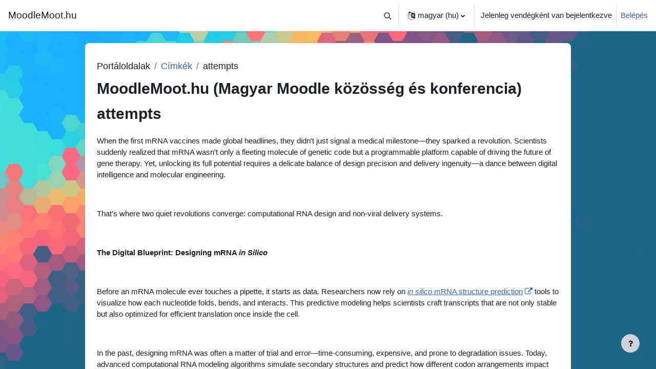

--- FILE ---
content_type: text/html; charset=utf-8
request_url: https://moodlemoot.hu/tag/index.php?tc=1&tag=attempts&from=15
body_size: 11865
content:
<!DOCTYPE html>

<html  dir="ltr" lang="hu" xml:lang="hu">
<head>
    <title>Címke - attempts | MoodleMoot.hu</title>
    <link rel="shortcut icon" href="https://moodlemoot.hu/pluginfile.php/1/theme_boost_union/favicon/64x64/1739972213/Moodle-ball.png" />
    <meta http-equiv="Content-Type" content="text/html; charset=utf-8" />
<meta name="keywords" content="moodle, Címke - attempts | MoodleMoot.hu" />
<link rel="stylesheet" type="text/css" href="https://moodlemoot.hu/theme/yui_combo.php?rollup/3.17.2/yui-moodlesimple-min.css" /><script id="firstthemesheet" type="text/css">/** Required in order to fix style inclusion problems in IE with YUI **/</script><link rel="stylesheet" type="text/css" href="https://moodlemoot.hu/theme/styles.php/boost_union/1739972213_1/all" />
<script>
//<![CDATA[
var M = {}; M.yui = {};
M.pageloadstarttime = new Date();
M.cfg = {"wwwroot":"https:\/\/moodlemoot.hu","homeurl":{},"sesskey":"SBjmqMfVuW","sessiontimeout":"7200","sessiontimeoutwarning":1200,"themerev":"1739972213","slasharguments":1,"theme":"boost_union","iconsystemmodule":"core\/icon_system_fontawesome","jsrev":"1739972214","admin":"admin","svgicons":true,"usertimezone":"Eur\u00f3pa\/Berlin","language":"hu","courseId":1,"courseContextId":2,"contextid":1,"contextInstanceId":0,"langrev":1768878723,"templaterev":"1739972214"};var yui1ConfigFn = function(me) {if(/-skin|reset|fonts|grids|base/.test(me.name)){me.type='css';me.path=me.path.replace(/\.js/,'.css');me.path=me.path.replace(/\/yui2-skin/,'/assets/skins/sam/yui2-skin')}};
var yui2ConfigFn = function(me) {var parts=me.name.replace(/^moodle-/,'').split('-'),component=parts.shift(),module=parts[0],min='-min';if(/-(skin|core)$/.test(me.name)){parts.pop();me.type='css';min=''}
if(module){var filename=parts.join('-');me.path=component+'/'+module+'/'+filename+min+'.'+me.type}else{me.path=component+'/'+component+'.'+me.type}};
YUI_config = {"debug":false,"base":"https:\/\/moodlemoot.hu\/lib\/yuilib\/3.17.2\/","comboBase":"https:\/\/moodlemoot.hu\/theme\/yui_combo.php?","combine":true,"filter":null,"insertBefore":"firstthemesheet","groups":{"yui2":{"base":"https:\/\/moodlemoot.hu\/lib\/yuilib\/2in3\/2.9.0\/build\/","comboBase":"https:\/\/moodlemoot.hu\/theme\/yui_combo.php?","combine":true,"ext":false,"root":"2in3\/2.9.0\/build\/","patterns":{"yui2-":{"group":"yui2","configFn":yui1ConfigFn}}},"moodle":{"name":"moodle","base":"https:\/\/moodlemoot.hu\/theme\/yui_combo.php?m\/1739972214\/","combine":true,"comboBase":"https:\/\/moodlemoot.hu\/theme\/yui_combo.php?","ext":false,"root":"m\/1739972214\/","patterns":{"moodle-":{"group":"moodle","configFn":yui2ConfigFn}},"filter":null,"modules":{"moodle-core-popuphelp":{"requires":["moodle-core-tooltip"]},"moodle-core-formchangechecker":{"requires":["base","event-focus","moodle-core-event"]},"moodle-core-maintenancemodetimer":{"requires":["base","node"]},"moodle-core-blocks":{"requires":["base","node","io","dom","dd","dd-scroll","moodle-core-dragdrop","moodle-core-notification"]},"moodle-core-event":{"requires":["event-custom"]},"moodle-core-languninstallconfirm":{"requires":["base","node","moodle-core-notification-confirm","moodle-core-notification-alert"]},"moodle-core-actionmenu":{"requires":["base","event","node-event-simulate"]},"moodle-core-notification":{"requires":["moodle-core-notification-dialogue","moodle-core-notification-alert","moodle-core-notification-confirm","moodle-core-notification-exception","moodle-core-notification-ajaxexception"]},"moodle-core-notification-dialogue":{"requires":["base","node","panel","escape","event-key","dd-plugin","moodle-core-widget-focusafterclose","moodle-core-lockscroll"]},"moodle-core-notification-alert":{"requires":["moodle-core-notification-dialogue"]},"moodle-core-notification-confirm":{"requires":["moodle-core-notification-dialogue"]},"moodle-core-notification-exception":{"requires":["moodle-core-notification-dialogue"]},"moodle-core-notification-ajaxexception":{"requires":["moodle-core-notification-dialogue"]},"moodle-core-tooltip":{"requires":["base","node","io-base","moodle-core-notification-dialogue","json-parse","widget-position","widget-position-align","event-outside","cache-base"]},"moodle-core-chooserdialogue":{"requires":["base","panel","moodle-core-notification"]},"moodle-core-dragdrop":{"requires":["base","node","io","dom","dd","event-key","event-focus","moodle-core-notification"]},"moodle-core-handlebars":{"condition":{"trigger":"handlebars","when":"after"}},"moodle-core-lockscroll":{"requires":["plugin","base-build"]},"moodle-core_availability-form":{"requires":["base","node","event","event-delegate","panel","moodle-core-notification-dialogue","json"]},"moodle-backup-confirmcancel":{"requires":["node","node-event-simulate","moodle-core-notification-confirm"]},"moodle-backup-backupselectall":{"requires":["node","event","node-event-simulate","anim"]},"moodle-course-util":{"requires":["node"],"use":["moodle-course-util-base"],"submodules":{"moodle-course-util-base":{},"moodle-course-util-section":{"requires":["node","moodle-course-util-base"]},"moodle-course-util-cm":{"requires":["node","moodle-course-util-base"]}}},"moodle-course-management":{"requires":["base","node","io-base","moodle-core-notification-exception","json-parse","dd-constrain","dd-proxy","dd-drop","dd-delegate","node-event-delegate"]},"moodle-course-categoryexpander":{"requires":["node","event-key"]},"moodle-course-dragdrop":{"requires":["base","node","io","dom","dd","dd-scroll","moodle-core-dragdrop","moodle-core-notification","moodle-course-coursebase","moodle-course-util"]},"moodle-form-passwordunmask":{"requires":[]},"moodle-form-dateselector":{"requires":["base","node","overlay","calendar"]},"moodle-form-shortforms":{"requires":["node","base","selector-css3","moodle-core-event"]},"moodle-question-preview":{"requires":["base","dom","event-delegate","event-key","core_question_engine"]},"moodle-question-searchform":{"requires":["base","node"]},"moodle-question-chooser":{"requires":["moodle-core-chooserdialogue"]},"moodle-availability_completion-form":{"requires":["base","node","event","moodle-core_availability-form"]},"moodle-availability_date-form":{"requires":["base","node","event","io","moodle-core_availability-form"]},"moodle-availability_grade-form":{"requires":["base","node","event","moodle-core_availability-form"]},"moodle-availability_group-form":{"requires":["base","node","event","moodle-core_availability-form"]},"moodle-availability_grouping-form":{"requires":["base","node","event","moodle-core_availability-form"]},"moodle-availability_profile-form":{"requires":["base","node","event","moodle-core_availability-form"]},"moodle-mod_assign-history":{"requires":["node","transition"]},"moodle-mod_quiz-util":{"requires":["node","moodle-core-actionmenu"],"use":["moodle-mod_quiz-util-base"],"submodules":{"moodle-mod_quiz-util-base":{},"moodle-mod_quiz-util-slot":{"requires":["node","moodle-mod_quiz-util-base"]},"moodle-mod_quiz-util-page":{"requires":["node","moodle-mod_quiz-util-base"]}}},"moodle-mod_quiz-autosave":{"requires":["base","node","event","event-valuechange","node-event-delegate","io-form"]},"moodle-mod_quiz-toolboxes":{"requires":["base","node","event","event-key","io","moodle-mod_quiz-quizbase","moodle-mod_quiz-util-slot","moodle-core-notification-ajaxexception"]},"moodle-mod_quiz-quizbase":{"requires":["base","node"]},"moodle-mod_quiz-modform":{"requires":["base","node","event"]},"moodle-mod_quiz-dragdrop":{"requires":["base","node","io","dom","dd","dd-scroll","moodle-core-dragdrop","moodle-core-notification","moodle-mod_quiz-quizbase","moodle-mod_quiz-util-base","moodle-mod_quiz-util-page","moodle-mod_quiz-util-slot","moodle-course-util"]},"moodle-mod_quiz-questionchooser":{"requires":["moodle-core-chooserdialogue","moodle-mod_quiz-util","querystring-parse"]},"moodle-message_airnotifier-toolboxes":{"requires":["base","node","io"]},"moodle-filter_glossary-autolinker":{"requires":["base","node","io-base","json-parse","event-delegate","overlay","moodle-core-event","moodle-core-notification-alert","moodle-core-notification-exception","moodle-core-notification-ajaxexception"]},"moodle-filter_mathjaxloader-loader":{"requires":["moodle-core-event"]},"moodle-editor_atto-rangy":{"requires":[]},"moodle-editor_atto-editor":{"requires":["node","transition","io","overlay","escape","event","event-simulate","event-custom","node-event-html5","node-event-simulate","yui-throttle","moodle-core-notification-dialogue","moodle-core-notification-confirm","moodle-editor_atto-rangy","handlebars","timers","querystring-stringify"]},"moodle-editor_atto-plugin":{"requires":["node","base","escape","event","event-outside","handlebars","event-custom","timers","moodle-editor_atto-menu"]},"moodle-editor_atto-menu":{"requires":["moodle-core-notification-dialogue","node","event","event-custom"]},"moodle-report_eventlist-eventfilter":{"requires":["base","event","node","node-event-delegate","datatable","autocomplete","autocomplete-filters"]},"moodle-report_loglive-fetchlogs":{"requires":["base","event","node","io","node-event-delegate"]},"moodle-gradereport_history-userselector":{"requires":["escape","event-delegate","event-key","handlebars","io-base","json-parse","moodle-core-notification-dialogue"]},"moodle-qbank_editquestion-chooser":{"requires":["moodle-core-chooserdialogue"]},"moodle-tool_capability-search":{"requires":["base","node"]},"moodle-tool_lp-dragdrop-reorder":{"requires":["moodle-core-dragdrop"]},"moodle-tool_monitor-dropdown":{"requires":["base","event","node"]},"moodle-assignfeedback_editpdf-editor":{"requires":["base","event","node","io","graphics","json","event-move","event-resize","transition","querystring-stringify-simple","moodle-core-notification-dialog","moodle-core-notification-alert","moodle-core-notification-warning","moodle-core-notification-exception","moodle-core-notification-ajaxexception"]},"moodle-atto_accessibilitychecker-button":{"requires":["color-base","moodle-editor_atto-plugin"]},"moodle-atto_accessibilityhelper-button":{"requires":["moodle-editor_atto-plugin"]},"moodle-atto_align-button":{"requires":["moodle-editor_atto-plugin"]},"moodle-atto_bold-button":{"requires":["moodle-editor_atto-plugin"]},"moodle-atto_c4l-button":{"requires":["moodle-editor_atto-plugin"]},"moodle-atto_charmap-button":{"requires":["moodle-editor_atto-plugin"]},"moodle-atto_clear-button":{"requires":["moodle-editor_atto-plugin"]},"moodle-atto_collapse-button":{"requires":["moodle-editor_atto-plugin"]},"moodle-atto_emojipicker-button":{"requires":["moodle-editor_atto-plugin"]},"moodle-atto_emoticon-button":{"requires":["moodle-editor_atto-plugin"]},"moodle-atto_equation-button":{"requires":["moodle-editor_atto-plugin","moodle-core-event","io","event-valuechange","tabview","array-extras"]},"moodle-atto_fullscreen-button":{"requires":["event-resize","moodle-editor_atto-plugin"]},"moodle-atto_h5p-button":{"requires":["moodle-editor_atto-plugin"]},"moodle-atto_html-codemirror":{"requires":["moodle-atto_html-codemirror-skin"]},"moodle-atto_html-beautify":{},"moodle-atto_html-button":{"requires":["promise","moodle-editor_atto-plugin","moodle-atto_html-beautify","moodle-atto_html-codemirror","event-valuechange"]},"moodle-atto_htmlbootstrapeditor-button":{"requires":["moodle-editor_atto-plugin"]},"moodle-atto_image-button":{"requires":["moodle-editor_atto-plugin"]},"moodle-atto_indent-button":{"requires":["moodle-editor_atto-plugin"]},"moodle-atto_italic-button":{"requires":["moodle-editor_atto-plugin"]},"moodle-atto_link-button":{"requires":["moodle-editor_atto-plugin"]},"moodle-atto_managefiles-button":{"requires":["moodle-editor_atto-plugin"]},"moodle-atto_managefiles-usedfiles":{"requires":["node","escape"]},"moodle-atto_media-button":{"requires":["moodle-editor_atto-plugin","moodle-form-shortforms"]},"moodle-atto_noautolink-button":{"requires":["moodle-editor_atto-plugin"]},"moodle-atto_orderedlist-button":{"requires":["moodle-editor_atto-plugin"]},"moodle-atto_recordrtc-recording":{"requires":["moodle-atto_recordrtc-button"]},"moodle-atto_recordrtc-button":{"requires":["moodle-editor_atto-plugin","moodle-atto_recordrtc-recording"]},"moodle-atto_rtl-button":{"requires":["moodle-editor_atto-plugin"]},"moodle-atto_strike-button":{"requires":["moodle-editor_atto-plugin"]},"moodle-atto_subscript-button":{"requires":["moodle-editor_atto-plugin"]},"moodle-atto_superscript-button":{"requires":["moodle-editor_atto-plugin"]},"moodle-atto_table-button":{"requires":["moodle-editor_atto-plugin","moodle-editor_atto-menu","event","event-valuechange"]},"moodle-atto_title-button":{"requires":["moodle-editor_atto-plugin"]},"moodle-atto_underline-button":{"requires":["moodle-editor_atto-plugin"]},"moodle-atto_undo-button":{"requires":["moodle-editor_atto-plugin"]},"moodle-atto_unorderedlist-button":{"requires":["moodle-editor_atto-plugin"]}}},"gallery":{"name":"gallery","base":"https:\/\/moodlemoot.hu\/lib\/yuilib\/gallery\/","combine":true,"comboBase":"https:\/\/moodlemoot.hu\/theme\/yui_combo.php?","ext":false,"root":"gallery\/1739972214\/","patterns":{"gallery-":{"group":"gallery"}}}},"modules":{"core_filepicker":{"name":"core_filepicker","fullpath":"https:\/\/moodlemoot.hu\/lib\/javascript.php\/1739972214\/repository\/filepicker.js","requires":["base","node","node-event-simulate","json","async-queue","io-base","io-upload-iframe","io-form","yui2-treeview","panel","cookie","datatable","datatable-sort","resize-plugin","dd-plugin","escape","moodle-core_filepicker","moodle-core-notification-dialogue"]},"core_comment":{"name":"core_comment","fullpath":"https:\/\/moodlemoot.hu\/lib\/javascript.php\/1739972214\/comment\/comment.js","requires":["base","io-base","node","json","yui2-animation","overlay","escape"]},"mathjax":{"name":"mathjax","fullpath":"https:\/\/cdn.jsdelivr.net\/npm\/mathjax@2.7.9\/MathJax.js?delayStartupUntil=configured"}}};
M.yui.loader = {modules: {}};

//]]>
</script>

    <meta name="viewport" content="width=device-width, initial-scale=1.0">
</head>
<body  id="page-tag-index" class="format-site  path-tag chrome dir-ltr lang-hu yui-skin-sam yui3-skin-sam moodlemoot-hu pagelayout-standard course-1 context-1 uses-drawers drawer-open-index nocourseindexcmicons backgroundimage theme_boost-union-footerbuttonall">
<div class="toast-wrapper mx-auto py-0 fixed-top" role="status" aria-live="polite"></div>
<div id="page-wrapper" class="d-print-block">

    <div>
    <a class="sr-only sr-only-focusable" href="#maincontent">Tovább a fő tartalomhoz</a>
</div><script src="https://moodlemoot.hu/lib/javascript.php/1739972214/lib/polyfills/polyfill.js"></script>
<script src="https://moodlemoot.hu/theme/yui_combo.php?rollup/3.17.2/yui-moodlesimple-min.js"></script><script src="https://moodlemoot.hu/lib/javascript.php/1739972214/lib/javascript-static.js"></script>
<script>
//<![CDATA[
document.body.className += ' jsenabled';
//]]>
</script>



    
    <nav class="navbar fixed-top navbar-light bg-white navbar-expand " aria-label="Portálnavigáció">
    
        <button class="navbar-toggler aabtn d-block d-md-none px-1 my-1 border-0" data-toggler="drawers" data-action="toggle" data-target="theme_boost-drawers-primary">
            <span class="navbar-toggler-icon"></span>
            <span class="sr-only">Oldalpanel</span>
        </button>
    
        <a href="https://moodlemoot.hu/" class="navbar-brand align-items-center m-0 mr-4 p-0 aabtn   d-none d-md-flex  ">
    
                MoodleMoot.hu
        </a>
            <div class="primary-navigation">
                <nav class="moremenu navigation">
                    <ul id="moremenu-697258be452a3-navbar-nav" role="menubar" class="nav more-nav navbar-nav">
                                    <li data-key="home" class="nav-item " role="none" data-forceintomoremenu="false">
                                                <a role="menuitem" class="nav-link  active "
                                                    href="https://moodlemoot.hu/"
                                                    
                                                    
                                                    aria-current="true"
                                                    
                                                >
                                                    Kezdőoldal
                                                </a>
                                    </li>
                                    <li data-key="" class="nav-item " role="none" data-forceintomoremenu="false">
                                                <a role="menuitem" class="nav-link   "
                                                    href="https://moodlemoot.hu/mod/resource/view.php?id=3011"
                                                    
                                                    
                                                    
                                                    tabindex="-1"
                                                >
                                                    Program
                                                </a>
                                    </li>
                                    <li data-key="" class="nav-item " role="none" data-forceintomoremenu="false">
                                                <a role="menuitem" class="nav-link   "
                                                    href="https://moodlemoot.hu/course/view.php?id=126"
                                                    
                                                    
                                                    
                                                    tabindex="-1"
                                                >
                                                    MoodleMoot 2024
                                                </a>
                                    </li>
                                    <li data-key="" class="nav-item " role="none" data-forceintomoremenu="false">
                                                <a role="menuitem" class="nav-link   "
                                                    href="https://moodlemoot.hu/course/view.php?id=6"
                                                    
                                                    
                                                    
                                                    tabindex="-1"
                                                >
                                                    Tudástár
                                                </a>
                                    </li>
                                    <li data-key="" class="nav-item " role="none" data-forceintomoremenu="false">
                                                <a role="menuitem" class="nav-link   "
                                                    href="https://moodlemoot.hu/login/signup.php"
                                                    
                                                    
                                                    
                                                    tabindex="-1"
                                                >
                                                    Regisztráció a portálon
                                                </a>
                                    </li>
                            <li role="none" class="nav-item dropdown dropdownmoremenu d-none" data-region="morebutton">
                                <a class="dropdown-toggle nav-link " href="#" id="moremenu-dropdown-697258be452a3" role="menuitem" data-toggle="dropdown" aria-haspopup="true" aria-expanded="false" tabindex="-1">
                                    Tovább
                                </a>
                                <ul class="dropdown-menu dropdown-menu-left" data-region="moredropdown" aria-labelledby="moremenu-dropdown-697258be452a3" role="menu">
                                </ul>
                            </li>
                    </ul>
                </nav>
            </div>
    
        <ul class="navbar-nav d-none d-md-flex my-1 px-1">
            <!-- page_heading_menu -->
            
        </ul>
    
        <div id="usernavigation" class="navbar-nav ml-auto">
                <div id="searchinput-navbar-697258be45f49697258be422cc4" class="simplesearchform">
    <div class="collapse" id="searchform-navbar">
        <form autocomplete="off" action="https://moodlemoot.hu/search/index.php" method="get" accept-charset="utf-8" class="mform form-inline searchform-navbar">
                <input type="hidden" name="context" value="1">
            <div class="input-group">
                <label for="searchinput-697258be45f49697258be422cc4">
                    <span class="sr-only">Keresés</span>
                </label>
                    <input type="text"
                       id="searchinput-697258be45f49697258be422cc4"
                       class="form-control withclear"
                       placeholder="Keresés"
                       aria-label="Keresés"
                       name="q"
                       data-region="input"
                       autocomplete="off"
                    >
                    <a class="btn btn-close"
                        data-action="closesearch"
                        data-toggle="collapse"
                        href="#searchform-navbar"
                        role="button"
                    >
                        <i class="icon fa fa-times fa-fw " aria-hidden="true"  ></i>
                        <span class="sr-only">Bezárás</span>
                    </a>
                <div class="input-group-append">
                    <button type="submit" class="btn btn-submit" data-action="submit">
                        <i class="icon fa fa-search fa-fw " aria-hidden="true"  ></i>
                        <span class="sr-only">Keresés</span>
                    </button>
                </div>
            </div>
        </form>
    </div>
    <a
        class="btn btn-open rounded-0 nav-link"
        data-toggle="collapse"
        data-action="opensearch"
        href="#searchform-navbar"
        role="button"
        aria-expanded="false"
        aria-controls="searchform-navbar"
        title="Keresési bemeneti adatok váltása"
    >
        <i class="icon fa fa-search fa-fw " aria-hidden="true"  ></i>
        <span class="sr-only">Keresési bemeneti adatok váltása</span>
    </a>
</div>
                <div class="divider border-left h-75 align-self-center mx-1"></div>
                <div class="langmenu">
                    <div class="dropdown show">
                        <a href="#" role="button" id="lang-menu-toggle" data-toggle="dropdown" aria-label="Nyelv" aria-haspopup="true" aria-controls="lang-action-menu" class="btn dropdown-toggle">
                            <i class="icon fa fa-language fa-fw mr-1" aria-hidden="true"></i>
                            <span class="langbutton">
                                magyar ‎(hu)‎
                            </span>
                            <b class="caret"></b>
                        </a>
                        <div role="menu" aria-labelledby="lang-menu-toggle" id="lang-action-menu" class="dropdown-menu dropdown-menu-right">
                                    <a href="https://moodlemoot.hu/tag/index.php?tc=1&amp;tag=attempts&amp;from=15&amp;lang=en" class="dropdown-item pl-5" role="menuitem" 
                                            lang="en" >
                                        English ‎(en)‎
                                    </a>
                                    <a href="#" class="dropdown-item pl-5" role="menuitem" aria-current="true"
                                            >
                                        magyar ‎(hu)‎
                                    </a>
                        </div>
                    </div>
                </div>
                <div class="divider border-left h-75 align-self-center mx-1"></div>
            
            <div class="d-flex align-items-stretch usermenu-container" data-region="usermenu">
                    <div class="usermenu">
                            <span class="login pl-2">
                                    Jelenleg vendégként van bejelentkezve
                                    <div class="divider border-left h-75 align-self-center mx-2"></div>
                                    <a href="https://moodlemoot.hu/login/index.php">Belépés</a>
                            </span>
                    </div>
            </div>
            
    
        </div>
    </nav>
    
<div  class="drawer   drawer-left  drawer-primary d-print-none not-initialized" data-region="fixed-drawer" id="theme_boost-drawers-primary" data-preference="" data-state="show-drawer-primary" data-forceopen="0" data-close-on-resize="1">
    <div class="drawerheader">
        <button
            class="btn drawertoggle icon-no-margin hidden"
            data-toggler="drawers"
            data-action="closedrawer"
            data-target="theme_boost-drawers-primary"
            data-toggle="tooltip"
            data-placement="right"
            title="Fiók bezárása"
        >
            <i class="icon fa fa-times fa-fw " aria-hidden="true"  ></i>
        </button>
    </div>
    <div class="drawercontent drag-container" data-usertour="scroller">
                <div class="list-group">
                <a href="https://moodlemoot.hu/"  class=" list-group-item list-group-item-action active " aria-current="true" >
                    Kezdőoldal
                </a>
                <a href="https://moodlemoot.hu/mod/resource/view.php?id=3011"  class=" list-group-item list-group-item-action  "  >
                    Program
                </a>
                <a href="https://moodlemoot.hu/course/view.php?id=126"  class=" list-group-item list-group-item-action  "  >
                    MoodleMoot 2024
                </a>
                <a href="https://moodlemoot.hu/course/view.php?id=6"  class=" list-group-item list-group-item-action  "  >
                    Tudástár
                </a>
                <a href="https://moodlemoot.hu/login/signup.php"  class=" list-group-item list-group-item-action  "  >
                    Regisztráció a portálon
                </a>
        </div>

    </div>
</div>


    <div id="page" data-region="mainpage" data-usertour="scroller" class="drawers   drag-container">



        <div class="main-inner-wrapper main-inner-outside-none main-inner-outside-nextmaincontent">

        <div id="topofscroll" class="main-inner">
            <div class="drawer-toggles d-flex">
            </div>
            
                <noscript>
                    <div id="javascriptdisabledhint" class="alert alert-danger mt-2 mb-5 p-4" role="alert">
                        JavaScript is disabled in your browser.<br />Many features of Moodle will be not usable or will appear to be broken.<br />Please enable JavaScript for the full Moodle experience.
                    </div>
                </noscript>
            
            <header id="page-header" class="header-maxwidth d-print-none">
    <div class="w-100">
        <div class="d-flex flex-wrap">
            <div id="page-navbar">
                <nav aria-label="Navigálási sáv">
    <ol class="breadcrumb">
                <li class="breadcrumb-item"><span>Portáloldalak</span></li>
        
                <li class="breadcrumb-item">
                    <a href="https://moodlemoot.hu/tag/search.php"  >Címkék</a>
                </li>
        
                <li class="breadcrumb-item"><span>attempts</span></li>
        </ol>
</nav>
            </div>
            <div class="ml-auto d-flex">
                
            </div>
            <div id="course-header">
                
            </div>
        </div>
                <div class="d-flex align-items-center">
                        <div class="mr-auto">
                            <div class="page-context-header"><div class="page-header-headings"><h1 class="h2">MoodleMoot.hu (Magyar Moodle közösség és konferencia)</h1></div></div>
                        </div>
                    <div class="header-actions-container ml-auto" data-region="header-actions-container">
                    </div>
                </div>
    </div>
</header>
            <div id="page-content" class="pb-3 d-print-block">
                <div id="region-main-box">
                    <section id="region-main" aria-label="Tartalom">

                        <span class="notifications" id="user-notifications"></span>
                        
                        <div role="main"><span id="maincontent"></span><h2>attempts</h2><div class="box py-3 generalbox tag-description"><div class="no-overflow"><p class="MsoNormal"><span>When the first mRNA vaccines made global headlines, they didn</span><span>'</span><span>t just signal a medical milestone—they sparked a revolution. Scientists suddenly realized that mRNA wasn</span><span>'</span><span>t only a fleeting molecule of genetic code but a programmable platform capable of driving the future of gene therapy. Yet, unlocking its full potential requires a delicate balance of design precision and delivery ingenuity—a dance between digital intelligence and molecular engineering.</span></p><p></p>
<p class="MsoNormal"><span></span></p><p> </p>
<p class="MsoNormal"><span>That</span><span>'</span><span>s where two quiet revolutions converge: computational RNA design and non-viral delivery systems.</span></p><p></p>
<p class="MsoNormal"><span></span></p><p> </p>
<p class="MsoNormal"><b><span>The Digital Blueprint: Designing mRNA </span></b><b><i><span>in Silico</span></i></b></p><p></p>
<p class="MsoNormal"><span></span></p><p> </p>
<p class="MsoNormal"><span>Before an mRNA molecule ever touches a pipette, it starts as data. Researchers now rely on </span><span><a href="https://mrna.creative-biolabs.com/in-silico-mrna-structure-prediction.htm"><i><u><span class="15">in silico</span></u></i><u><span class="15"> mRNA structure prediction</span></u></a></span><span> tools to visualize how each nucleotide folds, bends, and interacts. This predictive modeling helps scientists craft transcripts that are not only stable but also optimized for efficient translation once inside the cell.</span></p><p></p>
<p class="MsoNormal"><span></span></p><p> </p>
<p class="MsoNormal"><span>In the past, designing mRNA was often a matter of trial and error—time-consuming, expensive, and prone to degradation issues. Today, advanced computational RNA modeling algorithms simulate secondary structures and predict how different codon arrangements impact performance. The result? Synthetic transcripts that resist enzymatic decay, maintain correct folding, and produce proteins at just the right rate.</span></p><p></p>
<p class="MsoNormal"><span></span></p><p> </p>
<p class="MsoNormal"><span>Each digital tweak transforms the molecule into a finely tuned biological message—a code that cells can easily read and execute.</span></p><p></p>
<p class="MsoNormal"><span></span></p><p> </p>
<p class="MsoNormal"><b><span>The Delivery Challenge: Getting the Message Inside</span></b></p><p></p>
<p class="MsoNormal"><span></span></p><p> </p>
<p class="MsoNormal"><span>But even the best-designed mRNA is meaningless if it can</span><span>'</span><span>t reach its destination. The challenge of safe and efficient delivery has driven a surge of innovation in non-viral transport platforms. Among these, </span><span><a href="https://mrna.creative-biolabs.com/polyplex.htm"><u><span class="15">polyplex-based mRNA delivery system</span></u></a></span><span> have emerged as an elegant solution.</span></p><p></p>
<p class="MsoNormal"><span></span></p><p> </p>
<p class="MsoNormal"><span>Polyplexes—complexes formed between cationic polymers and mRNA—offer protection from enzymatic degradation while facilitating cellular uptake. These nano-sized carriers navigate biological barriers, shield fragile transcripts, and release them precisely where needed. Unlike viral vectors, they leave no genetic footprint and can be customized for different tissues or therapeutic targets.</span></p><p></p>
<p class="MsoNormal"><span></span></p><p> </p>
<p class="MsoNormal"><span>In a sense, polyplexes act like couriers in a molecular city: they package, protect, and deliver critical messages without causing unwanted disruptions.</span></p><p></p>
<p class="MsoNormal"><span></span></p><p> </p>
<p class="MsoNormal"><b><span>From Code to Cure: The mRNA-Gene Therapy Connection</span></b></p><p></p>
<p class="MsoNormal"><span></span></p><p> </p>
<p class="MsoNormal"><span>When digital design and intelligent delivery meet, the implications for medicine are extraordinary. The ability to tailor mRNA molecules and deliver them effectively forms the foundation of </span><span><a href="https://mrna.creative-biolabs.com/mrna-for-gene-therapy.htm"><u><span class="15">mRNA for gene therapy</span></u></a></span><span><span style="font-family:'Times New Roman';">—a rapidly expanding field that promises to correct genetic errors without altering DNA itself.</span></span></p><p></p>
<p class="MsoNormal"><span></span></p><p> </p>
<p class="MsoNormal"><span>Instead of integrating foreign genes into the genome, mRNA-based therapy offers a transient, controllable way to express therapeutic proteins, enzymes, or regulatory factors. This makes it safer, more flexible, and easier to scale than traditional gene replacement strategies. Researchers are already exploring applications in rare metabolic disorders, inherited enzyme deficiencies, and even tissue regeneration.</span></p><p></p>
<p class="MsoNormal"><span></span></p><p> </p>
<p class="MsoNormal"><span>The beauty lies in the synergy: </span><i><span>in silico</span></i><span> optimization ensures that the code is right, while polyplex delivery ensures it arrives intact. Together, they redefine what</span><span>'</span><span>s possible in precision medicine.</span></p><p></p>
<p class="MsoNormal"><span></span></p><p> </p>
<p class="MsoNormal"><b><span>The Next Chapter</span></b></p><p></p>
<p class="MsoNormal"><span></span></p><p> </p>
<p class="MsoNormal"><span>Every breakthrough begins as an idea—an elegant model on a computer screen or a nanoparticle gliding through a cell membrane. As these innovations intersect, the mRNA landscape continues to evolve from theoretical design to therapeutic reality.</span></p><p></p>
<p class="MsoNormal"><span></span></p><p> </p>
<p class="MsoNormal"><span>The fusion of digital RNA modeling and polyplex nanotechnology is more than just a technical advance; it</span><span>'</span><span>s a story of how smart science turns fragile code into healing potential. And as mRNA therapeutics expand beyond vaccines into regenerative medicine, oncology, and beyond, one truth remains: the smarter we design and deliver, the closer we move toward rewriting the future of human health.</span></p><p></p></div></div><div class="tag-index-items"><div class="box generalbox tagarea" id="tagarea-mod_forum-forum_posts" data-ta="10">
    <a name="mod_forum_forum_posts"></a>
    <h3>Fórumüzenetek</h3>
    <div class="taggeditems">
        <ul class="tag_feed media-list">
        <li class="media">
                <div class="itemimage">
                    <a href="https://moodlemoot.hu/mod/forum/discuss.php?d=1175#p4105"><img src="https://moodlemoot.hu/theme/image.php/boost_union/forum/1739972213/monologo?filtericon=1" /></a>
                </div>
            <div class="media-body">
                    <div class="media-heading">
                        <a href="https://moodlemoot.hu/mod/forum/discuss.php?d=1175#p4105">Tárgy: Próbálkozások törlése</a>
                    </div>
                    <div class="muted">
                        <a href="https://moodlemoot.hu/mod/forum/view.php?id=157">Technikai fórum</a><br><a href="https://moodlemoot.hu/course/view.php?id=6#section-0">Moodle tudástár és fórum</a>
                    </div>
            </div>
        </li>
</ul>
    </div>
    <div class="controls controls-bottom">
    </div>
</div></div></div>
                        
                        

                    </section>
                </div>
            </div>
        </div>

        </div>



        
        <footer id="page-footer" class="footer-popover bg-white">
            <div data-region="footer-container-popover">
                    <button class="btn btn-icon bg-secondary icon-no-margin btn-footer-popover" data-action="footer-popover" aria-label="Lábléc megjelenítése">
                        <i class="icon fa fa-question fa-fw " aria-hidden="true"  ></i>
                    </button>
                <div id="boost-union-footer-buttons">
                </div>
            </div>
                <div class="footer-content-popover container" data-region="footer-content-popover">
                        <div class="footer-section p-3 border-bottom">
                            <div class="logininfo">
                                <div class="logininfo">Jelenleg vendégként van bejelentkezve (<a href="https://moodlemoot.hu/login/index.php">Belépés</a>)</div>
                            </div>
                        </div>
                    <div class="tool_usertours-resettourcontainer"></div>
                    
                        <div class="footer-section p-3 border-bottom">
                            <a class="mobilelink" href="https://download.moodle.org/mobile?version=2022112816&amp;lang=hu&amp;iosappid=633359593&amp;androidappid=com.moodle.moodlemobile">Töltse le a Moodle-t a mobiljára</a>
                        </div>
                        <div class="footer-section p-3 border-bottom">
                            <div>Szolgáltatja a <a href="https://moodle.com">Moodle</a></div>
                        </div>
                        <div class="footer-section p-3 border-bottom">
                            
<script>
  (function(i,s,o,g,r,a,m){i['GoogleAnalyticsObject']=r;i[r]=i[r]||function(){
  (i[r].q=i[r].q||[]).push(arguments)},i[r].l=1*new Date();a=s.createElement(o),
  m=s.getElementsByTagName(o)[0];a.async=1;a.src=g;m.parentNode.insertBefore(a,m)
  })(window,document,'script','https://www.google-analytics.com/analytics.js','ga');

  ga('create', 'UA-2656783-1', 'auto');
  ga('send', 'pageview');

</script>
                        </div>
                    <script>
//<![CDATA[
var require = {
    baseUrl : 'https://moodlemoot.hu/lib/requirejs.php/1739972214/',
    // We only support AMD modules with an explicit define() statement.
    enforceDefine: true,
    skipDataMain: true,
    waitSeconds : 0,

    paths: {
        jquery: 'https://moodlemoot.hu/lib/javascript.php/1739972214/lib/jquery/jquery-3.6.1.min',
        jqueryui: 'https://moodlemoot.hu/lib/javascript.php/1739972214/lib/jquery/ui-1.13.2/jquery-ui.min',
        jqueryprivate: 'https://moodlemoot.hu/lib/javascript.php/1739972214/lib/requirejs/jquery-private'
    },

    // Custom jquery config map.
    map: {
      // '*' means all modules will get 'jqueryprivate'
      // for their 'jquery' dependency.
      '*': { jquery: 'jqueryprivate' },
      // Stub module for 'process'. This is a workaround for a bug in MathJax (see MDL-60458).
      '*': { process: 'core/first' },

      // 'jquery-private' wants the real jQuery module
      // though. If this line was not here, there would
      // be an unresolvable cyclic dependency.
      jqueryprivate: { jquery: 'jquery' }
    }
};

//]]>
</script>
<script src="https://moodlemoot.hu/lib/javascript.php/1739972214/lib/requirejs/require.min.js"></script>
<script>
//<![CDATA[
M.util.js_pending("core/first");
require(['core/first'], function() {
require(['core/prefetch'])
;
require(["media_videojs/loader"], function(loader) {
    loader.setUp('hu');
});;
function legacy_activity_onclick_handler_1(e) { e.halt(); window.open('https://moodlemoot.hu/mod/url/view.php?id=211&redirect=1', '', 'width=620,height=450,toolbar=no,location=no,menubar=no,copyhistory=no,status=no,directories=no,scrollbars=yes,resizable=yes'); return false; };
M.util.js_pending('core/tag'); require(['core/tag'], function(amd) {amd.initTagindexPage(); M.util.js_complete('core/tag');});;

require(['jquery'], function($) {
    $('.tag_list .tagmorelink').click(function(e) {
        e.preventDefault();
        $(this).closest('.tag_list').removeClass('hideoverlimit');
    });
    $('.tag_list .taglesslink').click(function(e) {
        e.preventDefault();
        $(this).closest('.tag_list').addClass('hideoverlimit');
    });
});
;
M.util.js_pending('theme_boost_union/backtotopbutton'); require(['theme_boost_union/backtotopbutton'], function(amd) {amd.init(); M.util.js_complete('theme_boost_union/backtotopbutton');});;


require(['jquery', 'tool_policy/jquery-eu-cookie-law-popup', 'tool_policy/policyactions'], function($, Popup, ActionsMod) {
        // Initialise the guest popup.
        $(document).ready(function() {
            // Only show message if there is some policy related to guests.

            // Initialise the JS for the modal window which displays the policy versions.
            ActionsMod.init('[data-action="view-guest"]');
        });
});

;

    require(['core/moremenu'], function(moremenu) {
        moremenu(document.querySelector('#moremenu-697258be452a3-navbar-nav'));
    });
;

require(
[
    'jquery',
],
function(
    $
) {
    var uniqid = "697258be45d38697258be422cc3";
    var container = $('#searchinput-navbar-' + uniqid);
    var opensearch = container.find('[data-action="opensearch"]');
    var input = container.find('[data-region="input"]');
    var submit = container.find('[data-action="submit"]');

    submit.on('click', function(e) {
        if (input.val() === '') {
            e.preventDefault();
        }
    });
    container.on('hidden.bs.collapse', function() {
        opensearch.removeClass('d-none');
        input.val('');
    });
    container.on('show.bs.collapse', function() {
        opensearch.addClass('d-none');
    });
    container.on('shown.bs.collapse', function() {
        input.focus();
    });
});
;

require(
[
    'jquery',
],
function(
    $
) {
    var uniqid = "697258be45f49697258be422cc4";
    var container = $('#searchinput-navbar-' + uniqid);
    var opensearch = container.find('[data-action="opensearch"]');
    var input = container.find('[data-region="input"]');
    var submit = container.find('[data-action="submit"]');

    submit.on('click', function(e) {
        if (input.val() === '') {
            e.preventDefault();
        }
    });
    container.on('hidden.bs.collapse', function() {
        opensearch.removeClass('d-none');
        input.val('');
    });
    container.on('show.bs.collapse', function() {
        opensearch.addClass('d-none');
    });
    container.on('shown.bs.collapse', function() {
        input.focus();
    });
});
;

    require(['core/usermenu'], function(UserMenu) {
        UserMenu.init();
    });
;

M.util.js_pending('theme_boost/drawers:load');
require(['theme_boost/drawers'], function() {
    M.util.js_complete('theme_boost/drawers:load');
});
;

require(['theme_boost/footer-popover'], function(FooterPopover) {
    FooterPopover.init();
});
;

M.util.js_pending('theme_boost/loader');
require(['theme_boost/loader', 'theme_boost/drawer'], function(Loader, Drawer) {
    Drawer.init();
    M.util.js_complete('theme_boost/loader');


});
;
M.util.js_pending('core/notification'); require(['core/notification'], function(amd) {amd.init(1, []); M.util.js_complete('core/notification');});;
M.util.js_pending('core/log'); require(['core/log'], function(amd) {amd.setConfig({"level":"warn"}); M.util.js_complete('core/log');});;
M.util.js_pending('core/page_global'); require(['core/page_global'], function(amd) {amd.init(); M.util.js_complete('core/page_global');});;
M.util.js_pending('core/utility'); require(['core/utility'], function(amd) {M.util.js_complete('core/utility');});;
M.util.js_pending('core/storage_validation'); require(['core/storage_validation'], function(amd) {amd.init(1461797470); M.util.js_complete('core/storage_validation');});
    M.util.js_complete("core/first");
});
//]]>
</script>
<script src="https://moodlemoot.hu/lib/javascript.php/1739972214/lib/editor/atto/plugins/htmlbootstrapeditor/content.js"></script>
<script src="https://moodlemoot.hu/lib/javascript.php/1739972214/admin/tool/htmlbootstrapeditor/content.js"></script>
<script src="https://moodlemoot.hu/lib/javascript.php/1739972214/admin/tool/htmlbootstrapeditor/editor.js"></script>
<script>
//<![CDATA[
M.str = {"moodle":{"lastmodified":"Utols\u00f3 m\u00f3dos\u00edt\u00e1s","name":"N\u00e9v","error":"Hiba","info":"Inform\u00e1ci\u00f3","yes":"Igen","no":"Nem","ok":"Rendben","cancel":"M\u00e9gse","confirm":"Meger\u0151s\u00edt\u00e9s","areyousure":"Biztos?","closebuttontitle":"Bez\u00e1r\u00e1s","unknownerror":"Ismeretlen hiba","file":"\u00c1llom\u00e1ny","url":"URL","collapseall":"Az \u00f6sszes becsuk\u00e1sa","expandall":"Az \u00f6sszes kibont\u00e1sa"},"repository":{"type":"T\u00edpus","size":"M\u00e9ret","invalidjson":"\u00c9rv\u00e9nytelen JSON-sz\u00f6veg","nofilesattached":"Nincs csatolva \u00e1llom\u00e1ny","filepicker":"\u00c1llom\u00e1nyv\u00e1laszt\u00f3","logout":"Kil\u00e9p\u00e9s","nofilesavailable":"Nincs el\u00e9rhet\u0151 \u00e1llom\u00e1ny","norepositoriesavailable":"Egyik aktu\u00e1lis adatt\u00e1ra sem szolg\u00e1ltat a k\u00e9rt form\u00e1ban \u00e1llom\u00e1nyokat.","fileexistsdialogheader":"Az \u00e1llom\u00e1ny l\u00e9tezik.","fileexistsdialog_editor":"A szerkesztend\u0151 sz\u00f6veghez m\u00e1r csatoltak ilyen n\u00e9vvel \u00e1llom\u00e1nyt.","fileexistsdialog_filemanager":"Ilyen n\u00e9vvel m\u00e1r csatoltak \u00e1llom\u00e1nyt.","renameto":"\u00c1tnevez\u00e9s erre: \"{$a}\".","referencesexist":"{$a} hivatkoz\u00e1s mutat az \u00e1llom\u00e1nyra","select":"Kiv\u00e1laszt\u00e1s"},"admin":{"confirmdeletecomments":"Biztosan t\u00f6rli a megjegyz\u00e9seket?","confirmation":"Meger\u0151s\u00edt\u00e9s"},"debug":{"debuginfo":"Hibaelh\u00e1r\u00edt\u00e1si adatok","line":"Sor","stacktrace":"Veremki\u00edrat\u00e1s"},"langconfig":{"labelsep":":"}};
//]]>
</script>
<script>
//<![CDATA[
(function() {Y.use("moodle-filter_mathjaxloader-loader",function() {M.filter_mathjaxloader.configure({"mathjaxconfig":"\nMathJax.Hub.Config({\n    config: [\"Accessible.js\", \"Safe.js\"],\n    errorSettings: { message: [\"!\"] },\n    skipStartupTypeset: true,\n    messageStyle: \"none\"\n});\n","lang":"en"});
});
Y.use("moodle-filter_glossary-autolinker",function() {M.filter_glossary.init_filter_autolinking({"courseid":0});
});
M.util.help_popups.setup(Y);
 M.util.js_pending('random697258be422cc5'); Y.on('domready', function() { M.util.js_complete("init");  M.util.js_complete('random697258be422cc5'); });
})();
//]]>
</script>

                </div>
        
            <div class="footer-content-debugging footer-dark bg-dark text-light">
                <div class="container-fluid footer-dark-inner">
                    
                </div>
            </div>
        
        </footer>
        
    </div>
    
</div>

</body>
</html>

--- FILE ---
content_type: text/plain
request_url: https://www.google-analytics.com/j/collect?v=1&_v=j102&a=1302267165&t=pageview&_s=1&dl=https%3A%2F%2Fmoodlemoot.hu%2Ftag%2Findex.php%3Ftc%3D1%26tag%3Dattempts%26from%3D15&ul=en-us%40posix&dt=C%C3%ADmke%20-%20attempts%20%7C%20MoodleMoot.hu&sr=1280x720&vp=1280x720&_u=IEBAAEABAAAAACAAI~&jid=1139711770&gjid=1501953199&cid=1115109952.1769101504&tid=UA-2656783-1&_gid=22956416.1769101504&_r=1&_slc=1&z=1963429908
body_size: -450
content:
2,cG-REXNFCFMLE